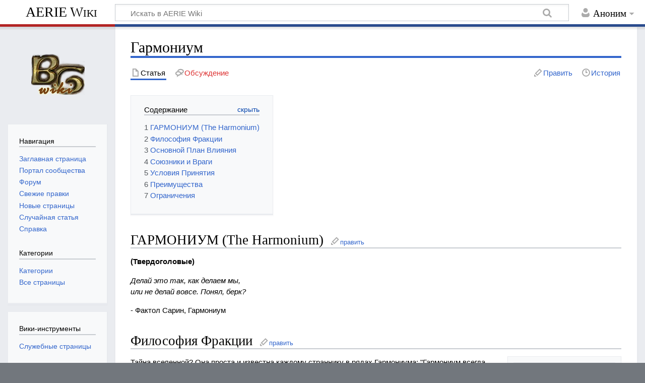

--- FILE ---
content_type: text/html; charset=UTF-8
request_url: https://wiki.aerie.ru/wiki/%D0%93%D0%B0%D1%80%D0%BC%D0%BE%D0%BD%D0%B8%D1%83%D0%BC
body_size: 12107
content:
<!DOCTYPE html>
<html class="client-nojs" lang="ru" dir="ltr">
<head>
<meta charset="UTF-8"/>
<title>Гармониум — AERIE Wiki</title>
<script>document.documentElement.className="client-js";RLCONF={"wgCanonicalNamespace":"","wgCanonicalSpecialPageName":!1,"wgNamespaceNumber":0,"wgPageName":"Гармониум","wgTitle":"Гармониум","wgCurRevisionId":12037,"wgRevisionId":12037,"wgArticleId":2706,"wgIsArticle":!0,"wgIsRedirect":!1,"wgAction":"view","wgUserName":null,"wgUserGroups":["*"],"wgCategories":["Planescape","Фракции","Алфавитный указатель"],"wgBreakFrames":!1,"wgPageContentLanguage":"ru","wgPageContentModel":"wikitext","wgSeparatorTransformTable":[",\t."," \t,"],"wgDigitTransformTable":["",""],"wgDefaultDateFormat":"dmy","wgMonthNames":["","январь","февраль","март","апрель","май","июнь","июль","август","сентябрь","октябрь","ноябрь","декабрь"],"wgMonthNamesShort":["","янв","фев","мар","апр","май","июн","июл","авг","сен","окт","ноя","дек"],"wgRelevantPageName":
"Гармониум","wgRelevantArticleId":2706,"wgRequestId":"e9cebe3ae73ffbb3d0795930","wgCSPNonce":!1,"wgIsProbablyEditable":!0,"wgRelevantPageIsProbablyEditable":!0,"wgRestrictionEdit":[],"wgRestrictionMove":[]};RLSTATE={"site.styles":"ready","noscript":"ready","user.styles":"ready","user":"ready","user.options":"loading","user.tokens":"loading","mediawiki.legacy.shared":"ready","mediawiki.legacy.commonPrint":"ready","mediawiki.toc.styles":"ready","mediawiki.skinning.content.externallinks":"ready","skins.timeless":"ready"};RLPAGEMODULES=["site","mediawiki.page.startup","mediawiki.page.ready","mediawiki.toc","mediawiki.searchSuggest","skins.timeless.js","skins.timeless.mobile"];</script>
<script>(RLQ=window.RLQ||[]).push(function(){mw.loader.implement("user.options@1cm6q",function($,jQuery,require,module){/*@nomin*/mw.user.options.set({"variant":"ru"});
});mw.loader.implement("user.tokens@tffin",function($,jQuery,require,module){/*@nomin*/mw.user.tokens.set({"editToken":"+\\","patrolToken":"+\\","watchToken":"+\\","csrfToken":"+\\"});
});});</script>
<link rel="stylesheet" href="/load.php?lang=ru&amp;modules=mediawiki.legacy.commonPrint%2Cshared%7Cmediawiki.skinning.content.externallinks%7Cmediawiki.toc.styles%7Cskins.timeless&amp;only=styles&amp;skin=timeless"/>
<script async="" src="/load.php?lang=ru&amp;modules=startup&amp;only=scripts&amp;raw=1&amp;skin=timeless"></script>
<!--[if IE]><link rel="stylesheet" href="/skins/Timeless/resources/IE9fixes.css?ffe73" media="screen"/><![endif]-->
<meta name="generator" content="MediaWiki 1.34.4"/>
<meta name="viewport" content="width=device-width, initial-scale=1"/>
<meta name="viewport" content="width=device-width, initial-scale=1.0, user-scalable=yes, minimum-scale=0.25, maximum-scale=5.0"/>
<link rel="alternate" type="application/x-wiki" title="Править" href="/index.php?title=%D0%93%D0%B0%D1%80%D0%BC%D0%BE%D0%BD%D0%B8%D1%83%D0%BC&amp;action=edit"/>
<link rel="edit" title="Править" href="/index.php?title=%D0%93%D0%B0%D1%80%D0%BC%D0%BE%D0%BD%D0%B8%D1%83%D0%BC&amp;action=edit"/>
<link rel="shortcut icon" href="/favicon.ico"/>
<link rel="search" type="application/opensearchdescription+xml" href="/opensearch_desc.php" title="AERIE Wiki (ru)"/>
<link rel="EditURI" type="application/rsd+xml" href="https://wiki.aerie.ru/api.php?action=rsd"/>
<link rel="alternate" type="application/atom+xml" title="AERIE Wiki — Atom-лента" href="/index.php?title=%D0%A1%D0%BB%D1%83%D0%B6%D0%B5%D0%B1%D0%BD%D0%B0%D1%8F:%D0%A1%D0%B2%D0%B5%D0%B6%D0%B8%D0%B5_%D0%BF%D1%80%D0%B0%D0%B2%D0%BA%D0%B8&amp;feed=atom"/>

<!-- Yandex.Metrika counter -->
<script type="text/javascript" >
   (function(m,e,t,r,i,k,a){m[i]=m[i]||function(){(m[i].a=m[i].a||[]).push(arguments)};
   m[i].l=1*new Date();k=e.createElement(t),a=e.getElementsByTagName(t)[0],k.async=1,k.src=r,a.parentNode.insertBefore(k,a)})
   (window, document, "script", "https://mc.yandex.ru/metrika/tag.js", "ym");

   ym(27991560, "init", {
        clickmap:true,
        trackLinks:true,
        accurateTrackBounce:true
   });
</script>
<noscript><div><img src="https://mc.yandex.ru/watch/27991560" style="position:absolute; left:-9999px;" alt="" /></div></noscript>
<!-- /Yandex.Metrika counter -->

<!--[if lt IE 9]><script src="/resources/lib/html5shiv/html5shiv.js"></script><![endif]-->
</head>
<body class="mediawiki ltr sitedir-ltr mw-hide-empty-elt ns-0 ns-subject mw-editable page-Гармониум rootpage-Гармониум skin-timeless action-view"><div id="mw-wrapper"><div id="mw-header-container" class="ts-container"><div id="mw-header" class="ts-inner"><div id="user-tools"><div id="personal"><h2><span>Аноним</span></h2><div id="personal-inner" class="dropdown"><div role="navigation" class="mw-portlet" id="p-personal" aria-labelledby="p-personal-label"><h3 id="p-personal-label" lang="ru" dir="ltr">Вы не представились системе</h3><div class="mw-portlet-body"><ul lang="ru" dir="ltr"><li id="pt-anontalk"><a href="/wiki/%D0%A1%D0%BB%D1%83%D0%B6%D0%B5%D0%B1%D0%BD%D0%B0%D1%8F:%D0%9C%D0%BE%D1%91_%D0%BE%D0%B1%D1%81%D1%83%D0%B6%D0%B4%D0%B5%D0%BD%D0%B8%D0%B5" title="Страница обсуждений для моего IP [n]" accesskey="n"><span>Обсуждение</span></a></li><li id="pt-anoncontribs"><a href="/wiki/%D0%A1%D0%BB%D1%83%D0%B6%D0%B5%D0%B1%D0%BD%D0%B0%D1%8F:%D0%9C%D0%BE%D0%B9_%D0%B2%D0%BA%D0%BB%D0%B0%D0%B4" title="Список правок, сделанных с этого IP-адреса [y]" accesskey="y"><span>Вклад</span></a></li><li id="pt-createaccount"><a href="/index.php?title=%D0%A1%D0%BB%D1%83%D0%B6%D0%B5%D0%B1%D0%BD%D0%B0%D1%8F:%D0%A1%D0%BE%D0%B7%D0%B4%D0%B0%D1%82%D1%8C_%D1%83%D1%87%D1%91%D1%82%D0%BD%D1%83%D1%8E_%D0%B7%D0%B0%D0%BF%D0%B8%D1%81%D1%8C&amp;returnto=%D0%93%D0%B0%D1%80%D0%BC%D0%BE%D0%BD%D0%B8%D1%83%D0%BC" title="Мы предлагаем вам создать учётную запись и войти в систему, хотя это и не обязательно."><span>Создать учётную запись</span></a></li><li id="pt-login"><a href="/index.php?title=%D0%A1%D0%BB%D1%83%D0%B6%D0%B5%D0%B1%D0%BD%D0%B0%D1%8F:%D0%92%D1%85%D0%BE%D0%B4&amp;returnto=%D0%93%D0%B0%D1%80%D0%BC%D0%BE%D0%BD%D0%B8%D1%83%D0%BC" title="Здесь можно зарегистрироваться в системе, но это необязательно. [o]" accesskey="o"><span>Войти</span></a></li></ul></div></div></div></div></div><div id="p-logo-text" class="mw-portlet" role="banner"><a id="p-banner" class="mw-wiki-title" href="/wiki/%D0%97%D0%B0%D0%B3%D0%BB%D0%B0%D0%B2%D0%BD%D0%B0%D1%8F_%D1%81%D1%82%D1%80%D0%B0%D0%BD%D0%B8%D1%86%D0%B0">AERIE Wiki</a></div><div class="mw-portlet" id="p-search"><h3 lang="ru" dir="ltr"><label for="searchInput">Поиск</label></h3><form action="/index.php" id="searchform"><div id="simpleSearch"><div id="searchInput-container"><input type="search" name="search" placeholder="Искать в AERIE Wiki" title="Искать в AERIE Wiki [f]" accesskey="f" id="searchInput"/></div><input type="hidden" value="Служебная:Поиск" name="title"/><input type="submit" name="fulltext" value="Найти" title="Найти страницы, содержащие указанный текст" id="mw-searchButton" class="searchButton mw-fallbackSearchButton"/><input type="submit" name="go" value="Перейти" title="Перейти к странице, имеющей в точности такое название" id="searchButton" class="searchButton"/></div></form></div></div><div class="visualClear"></div></div><div id="mw-header-hack" class="color-bar"><div class="color-middle-container"><div class="color-middle"></div></div><div class="color-left"></div><div class="color-right"></div></div><div id="mw-header-nav-hack"><div class="color-bar"><div class="color-middle-container"><div class="color-middle"></div></div><div class="color-left"></div><div class="color-right"></div></div></div><div id="menus-cover"></div><div id="mw-content-container" class="ts-container"><div id="mw-content-block" class="ts-inner"><div id="mw-content-wrapper"><div id="mw-content"><div id="content" class="mw-body" role="main"><div class="mw-indicators mw-body-content">
</div>
<h1 id="firstHeading" class="firstHeading">Гармониум</h1><div id="bodyContentOuter"><div id="siteSub">Материал из AERIE Wiki</div><div id="mw-page-header-links"><div role="navigation" class="mw-portlet tools-inline" id="p-namespaces" aria-labelledby="p-namespaces-label"><h3 id="p-namespaces-label" lang="ru" dir="ltr">Пространства имён</h3><div class="mw-portlet-body"><ul lang="ru" dir="ltr"><li id="ca-nstab-main" class="selected"><a href="/wiki/%D0%93%D0%B0%D1%80%D0%BC%D0%BE%D0%BD%D0%B8%D1%83%D0%BC" title="Просмотр основной страницы [c]" accesskey="c"><span>Статья</span></a></li><li id="ca-talk" class="new"><a href="/index.php?title=%D0%9E%D0%B1%D1%81%D1%83%D0%B6%D0%B4%D0%B5%D0%BD%D0%B8%D0%B5:%D0%93%D0%B0%D1%80%D0%BC%D0%BE%D0%BD%D0%B8%D1%83%D0%BC&amp;action=edit&amp;redlink=1" rel="discussion" title="Обсуждение основной страницы (страница не существует) [t]" accesskey="t"><span>Обсуждение</span></a></li></ul></div></div><div role="navigation" class="mw-portlet tools-inline" id="p-more" aria-labelledby="p-more-label"><h3 id="p-more-label" lang="ru" dir="ltr">Ещё</h3><div class="mw-portlet-body"><ul lang="ru" dir="ltr"><li id="ca-more" class="dropdown-toggle"><span>Ещё</span></li></ul></div></div><div role="navigation" class="mw-portlet tools-inline" id="p-views" aria-labelledby="p-views-label"><h3 id="p-views-label" lang="ru" dir="ltr">Действия на странице</h3><div class="mw-portlet-body"><ul lang="ru" dir="ltr"><li id="ca-view" class="selected"><a href="/wiki/%D0%93%D0%B0%D1%80%D0%BC%D0%BE%D0%BD%D0%B8%D1%83%D0%BC"><span>Читать</span></a></li><li id="ca-edit"><a href="/index.php?title=%D0%93%D0%B0%D1%80%D0%BC%D0%BE%D0%BD%D0%B8%D1%83%D0%BC&amp;action=edit" title="Редактировать данную страницу [e]" accesskey="e"><span>Править</span></a></li><li id="ca-history"><a href="/index.php?title=%D0%93%D0%B0%D1%80%D0%BC%D0%BE%D0%BD%D0%B8%D1%83%D0%BC&amp;action=history" title="Журнал изменений страницы [h]" accesskey="h"><span>История</span></a></li></ul></div></div></div><div class="visualClear"></div><div class="mw-body-content" id="bodyContent"><div id="contentSub"></div><div id="mw-content-text" lang="ru" dir="ltr" class="mw-content-ltr"><div class="mw-parser-output"><div id="toc" class="toc"><input type="checkbox" role="button" id="toctogglecheckbox" class="toctogglecheckbox" style="display:none" /><div class="toctitle" lang="ru" dir="ltr"><h2>Содержание</h2><span class="toctogglespan"><label class="toctogglelabel" for="toctogglecheckbox"></label></span></div>
<ul>
<li class="toclevel-1 tocsection-1"><a href="#.D0.93.D0.90.D0.A0.D0.9C.D0.9E.D0.9D.D0.98.D0.A3.D0.9C_.28The_Harmonium.29"><span class="tocnumber">1</span> <span class="toctext">ГАРМОНИУМ (The Harmonium)</span></a></li>
<li class="toclevel-1 tocsection-2"><a href="#.D0.A4.D0.B8.D0.BB.D0.BE.D1.81.D0.BE.D1.84.D0.B8.D1.8F_.D0.A4.D1.80.D0.B0.D0.BA.D1.86.D0.B8.D0.B8"><span class="tocnumber">2</span> <span class="toctext">Философия Фракции</span></a></li>
<li class="toclevel-1 tocsection-3"><a href="#.D0.9E.D1.81.D0.BD.D0.BE.D0.B2.D0.BD.D0.BE.D0.B9_.D0.9F.D0.BB.D0.B0.D0.BD_.D0.92.D0.BB.D0.B8.D1.8F.D0.BD.D0.B8.D1.8F"><span class="tocnumber">3</span> <span class="toctext">Основной План Влияния</span></a></li>
<li class="toclevel-1 tocsection-4"><a href="#.D0.A1.D0.BE.D1.8E.D0.B7.D0.BD.D0.B8.D0.BA.D0.B8_.D0.B8_.D0.92.D1.80.D0.B0.D0.B3.D0.B8"><span class="tocnumber">4</span> <span class="toctext">Союзники и Враги</span></a></li>
<li class="toclevel-1 tocsection-5"><a href="#.D0.A3.D1.81.D0.BB.D0.BE.D0.B2.D0.B8.D1.8F_.D0.9F.D1.80.D0.B8.D0.BD.D1.8F.D1.82.D0.B8.D1.8F"><span class="tocnumber">5</span> <span class="toctext">Условия Принятия</span></a></li>
<li class="toclevel-1 tocsection-6"><a href="#.D0.9F.D1.80.D0.B5.D0.B8.D0.BC.D1.83.D1.89.D0.B5.D1.81.D1.82.D0.B2.D0.B0"><span class="tocnumber">6</span> <span class="toctext">Преимущества</span></a></li>
<li class="toclevel-1 tocsection-7"><a href="#.D0.9E.D0.B3.D1.80.D0.B0.D0.BD.D0.B8.D1.87.D0.B5.D0.BD.D0.B8.D1.8F"><span class="tocnumber">7</span> <span class="toctext">Ограничения</span></a></li>
</ul>
</div>

<h2><span id="ГАРМОНИУМ_(The_Harmonium)"></span><span class="mw-headline" id=".D0.93.D0.90.D0.A0.D0.9C.D0.9E.D0.9D.D0.98.D0.A3.D0.9C_.28The_Harmonium.29">ГАРМОНИУМ (The Harmonium)</span><span class="mw-editsection"><span class="mw-editsection-bracket">[</span><a href="/index.php?title=%D0%93%D0%B0%D1%80%D0%BC%D0%BE%D0%BD%D0%B8%D1%83%D0%BC&amp;action=edit&amp;section=1" title="Редактировать раздел «ГАРМОНИУМ (The Harmonium)»">править</a><span class="mw-editsection-bracket">]</span></span></h2>
<p><b>(Твердоголовые)</b>
</p><p><i>Делай это так, как делаем мы,</i> <br />
<i>или не делай вовсе. Понял, берк?</i> <br />
</p><p>- Фактол Сарин, Гармониум
</p>
<h2><span id="Философия_Фракции"></span><span class="mw-headline" id=".D0.A4.D0.B8.D0.BB.D0.BE.D1.81.D0.BE.D1.84.D0.B8.D1.8F_.D0.A4.D1.80.D0.B0.D0.BA.D1.86.D0.B8.D0.B8">Философия Фракции</span><span class="mw-editsection"><span class="mw-editsection-bracket">[</span><a href="/index.php?title=%D0%93%D0%B0%D1%80%D0%BC%D0%BE%D0%BD%D0%B8%D1%83%D0%BC&amp;action=edit&amp;section=2" title="Редактировать раздел «Философия Фракции»">править</a><span class="mw-editsection-bracket">]</span></span></h2>
<div class="thumb tright"><div class="thumbinner" style="width:202px;"><a href="/wiki/%D0%A4%D0%B0%D0%B9%D0%BB:Harmonium.jpg" class="image"><img alt="" src="/images/thumb/c/c9/Harmonium.jpg/200px-Harmonium.jpg" decoding="async" width="200" height="190" class="thumbimage" srcset="/images/thumb/c/c9/Harmonium.jpg/300px-Harmonium.jpg 1.5x, /images/c/c9/Harmonium.jpg 2x" /></a>  <div class="thumbcaption"><div class="magnify"><a href="/wiki/%D0%A4%D0%B0%D0%B9%D0%BB:Harmonium.jpg" class="internal" title="Увеличить"></a></div>Символ Гармониума</div></div></div>
<p>Тайна вселенной? Она проста и известна каждому страннику в рядах Гармониума: "Гармониум всегда прав". Смотрите, цель каждого разумного обитателя вселенной – жить в совершенной гармонии со всеми остальными существами. Посмотри вокруг: Война или мир – вот единственные состояния вселенной. Если существо и те, кто находятся рядом с ним, придерживаются одних и тех же взглядов, то между ними будет мир. Если они не согласны друг с другом, то разгорается война; один из противников решает использовать кулаки, чтобы убедить в своей правоте других. Конечно же, некоторые могут поспорить с этим, но Гармониум считает, что мир лучше войны. В конце концов, в мирные времена то, что создается руками человека, не может погибнуть от рук других существ. Семьи не разрушаются, короли проводят свое время в управлении подданными, ученые проводят исследования, а просители пожинают плоды своего труда. Каждый, включая и демонов Нижних Планов, может возвыситься. С другой стороны, Гармониум считает, что мира можно достичь, только если идти по одному пути: их пути. Война или мир –  пререкайся вместе со всеми остальными или присоединись к Гармониуму – вот единственно возможные выборы. Гармониум верит, что окончательной целью вселенной является всеобщая гармония, и готов распространить это убеждение среди всех остальных обитателей планов. Если для распространения истины необходимо разбивать головы, то Гармониум с готовностью этим займется. Конечно же, мгновенный мир невозможен, но каждый раз, когда Гармониум уничтожает врага, вселенная приближается к всеобщей гармонии. Но что же произойдет, когда Гармониум добьется успеха? (А они его добьются, это точно – просто задайте им этот вопрос). Ответ прост. Когда все будет находиться в соответствии с идеалами Гармониума, то наступит новый золотой век. Вот почему Гармониум тратит столько сил на убеждение людей в своей правоте – все это ради их же блага. 
</p><p><br />
</p>
<h2><span id="Основной_План_Влияния"></span><span class="mw-headline" id=".D0.9E.D1.81.D0.BD.D0.BE.D0.B2.D0.BD.D0.BE.D0.B9_.D0.9F.D0.BB.D0.B0.D0.BD_.D0.92.D0.BB.D0.B8.D1.8F.D0.BD.D0.B8.D1.8F">Основной План Влияния</span><span class="mw-editsection"><span class="mw-editsection-bracket">[</span><a href="/index.php?title=%D0%93%D0%B0%D1%80%D0%BC%D0%BE%D0%BD%D0%B8%D1%83%D0%BC&amp;action=edit&amp;section=3" title="Редактировать раздел «Основной План Влияния»">править</a><span class="mw-editsection-bracket">]</span></span></h2>
<p>Гармониум сильнее всего на плане <a href="/wiki/%D0%90%D1%80%D0%BA%D0%B0%D0%B4%D0%B8%D1%8F" class="mw-redirect" title="Аркадия">Аркадия</a>, где во всем просматривается идея гармоничного добра. Внутри <a href="/wiki/%D0%A1%D0%B8%D0%B3%D0%B8%D0%BB" title="Сигил">Сигила</a>, штаб-квартирой Гармониума являются Городские Бараки. 
</p><p><br />
</p>
<h2><span id="Союзники_и_Враги"></span><span class="mw-headline" id=".D0.A1.D0.BE.D1.8E.D0.B7.D0.BD.D0.B8.D0.BA.D0.B8_.D0.B8_.D0.92.D1.80.D0.B0.D0.B3.D0.B8">Союзники и Враги</span><span class="mw-editsection"><span class="mw-editsection-bracket">[</span><a href="/index.php?title=%D0%93%D0%B0%D1%80%D0%BC%D0%BE%D0%BD%D0%B8%D1%83%D0%BC&amp;action=edit&amp;section=4" title="Редактировать раздел «Союзники и Враги»">править</a><span class="mw-editsection-bracket">]</span></span></h2>
<p>Из-за яростной веры в порядок (пусть и свой порядок), Гармониум очень близко сотрудничает с <a href="/wiki/%D0%93%D0%B0%D0%B2%D0%BD%D0%B5%D1%80%D1%8B" class="mw-redirect" title="Гавнеры">Гавнерами</a> и <a href="/wiki/%D0%A3%D0%B1%D0%B8%D0%B9%D1%86%D1%8B_%D0%9C%D0%B8%D0%BB%D0%BE%D1%81%D0%B5%D1%80%D0%B4%D0%B8%D1%8F" title="Убийцы Милосердия">Убийцами Милосердия</a>. Таким образом, это трио формирует в <a href="/wiki/%D0%A1%D0%B8%D0%B3%D0%B8%D0%BB" title="Сигил">Сигиле</a> механизм правосудия: Гармониум производит задержание, <a href="/wiki/%D0%93%D0%B0%D0%B2%D0%BD%D0%B5%D1%80%D1%8B" class="mw-redirect" title="Гавнеры">Гавнеры</a> выносят приговор, а <a href="/wiki/%D0%A3%D0%B1%D0%B8%D0%B9%D1%86%D1%8B_%D0%9C%D0%B8%D0%BB%D0%BE%D1%81%D0%B5%D1%80%D0%B4%D0%B8%D1%8F" title="Убийцы Милосердия">Убийцы Милосердия</a> приводят его в действие. Из-за своих несгибаемых позиций, Гармониум обзавелся и большим количеством врагов. <a href="/wiki/%D0%9D%D0%B5%D0%B7%D0%B0%D0%B2%D0%B8%D1%81%D0%B8%D0%BC%D1%8B%D0%B5" class="mw-redirect" title="Независимые">Независимые</a>, <a href="/wiki/%D0%A0%D0%B5%D0%B2%D0%BE%D0%BB%D1%8E%D1%86%D0%B8%D0%BE%D0%BD%D0%BD%D0%B0%D1%8F_%D0%9B%D0%B8%D0%B3%D0%B0" title="Революционная Лига">Революционная Лига</a> и <a href="/wiki/%D0%A5%D0%B0%D0%BE%D1%81%D0%B8%D1%82%D0%B5%D0%BA%D1%82%D1%8B" class="mw-redirect" title="Хаоситекты">Хаоситекты</a> не принимают строгие взгляды Гармониума. 
</p><p><br />
</p>
<h2><span id="Условия_Принятия"></span><span class="mw-headline" id=".D0.A3.D1.81.D0.BB.D0.BE.D0.B2.D0.B8.D1.8F_.D0.9F.D1.80.D0.B8.D0.BD.D1.8F.D1.82.D0.B8.D1.8F">Условия Принятия</span><span class="mw-editsection"><span class="mw-editsection-bracket">[</span><a href="/index.php?title=%D0%93%D0%B0%D1%80%D0%BC%D0%BE%D0%BD%D0%B8%D1%83%D0%BC&amp;action=edit&amp;section=5" title="Редактировать раздел «Условия Принятия»">править</a><span class="mw-editsection-bracket">]</span></span></h2>
<p>Представители всех рас и классов могут присоединиться к Гармониуму, но у будущего члена фракции должно быть законное <a href="/wiki/%D0%9C%D0%B8%D1%80%D0%BE%D0%B2%D0%BE%D0%B7%D0%B7%D1%80%D0%B5%D0%BD%D0%B8%D0%B5" class="mw-redirect" title="Мировоззрение">мировоззрение</a>.
</p>
<h2><span id="Преимущества"></span><span class="mw-headline" id=".D0.9F.D1.80.D0.B5.D0.B8.D0.BC.D1.83.D1.89.D0.B5.D1.81.D1.82.D0.B2.D0.B0">Преимущества</span><span class="mw-editsection"><span class="mw-editsection-bracket">[</span><a href="/index.php?title=%D0%93%D0%B0%D1%80%D0%BC%D0%BE%D0%BD%D0%B8%D1%83%D0%BC&amp;action=edit&amp;section=6" title="Редактировать раздел «Преимущества»">править</a><span class="mw-editsection-bracket">]</span></span></h2>
<p>Члены Гармониума получают преимущества благодаря своим непоколебимым убеждениям и яростной верности им.  Все члены Гармониума могут очаровывать человека один раз в день, независимо от класса или уровня. 
</p><p><br />
</p>
<h2><span id="Ограничения"></span><span class="mw-headline" id=".D0.9E.D0.B3.D1.80.D0.B0.D0.BD.D0.B8.D1.87.D0.B5.D0.BD.D0.B8.D1.8F">Ограничения</span><span class="mw-editsection"><span class="mw-editsection-bracket">[</span><a href="/index.php?title=%D0%93%D0%B0%D1%80%D0%BC%D0%BE%D0%BD%D0%B8%D1%83%D0%BC&amp;action=edit&amp;section=7" title="Редактировать раздел «Ограничения»">править</a><span class="mw-editsection-bracket">]</span></span></h2>
<p>Их строгие убеждения также раскрывают некоторые слабости в философии Гармониума. Любое неподчинение приказам вышестоящего представителя Гармониума требует наказания для героя, прежде чем он или она смогут покинуть ряды фракции. Члены, которые "изменили сторону" – предали фракцию – автоматически обрекаются фактолом на смерть. Даже сопротивление возвращению в ряды фракции считается предательством. 
</p><p><br />
</p>
<table style="margin:0 auto" align="center" class="toccolours">
<tbody><tr>
<th colspan="2" style="background:#B2B299;"><a href="/wiki/Planescape" class="mw-redirect" title="Planescape">Planescape</a>
</th></tr>
<tr>
<th style="background-color: #B2B299;">&#160;<b><a href="/wiki/%D0%92%D0%BD%D0%B5%D1%88%D0%BD%D0%B8%D0%B5_%D0%9F%D0%BB%D0%B0%D0%BD%D1%8B" class="mw-redirect" title="Внешние Планы">Внешние Планы</a></b>&#160;
</th>
<td class="medium"><a href="/wiki/%D0%9A%D0%B0%D1%82%D0%B5%D0%B3%D0%BE%D1%80%D0%B8%D1%8F:%D0%90%D1%85%D0%B5%D1%80%D0%BE%D0%BD" title="Категория:Ахерон">Ахерон</a> | <a href="/wiki/%D0%9A%D0%B0%D1%82%D0%B5%D0%B3%D0%BE%D1%80%D0%B8%D1%8F:%D0%90%D1%80%D0%B1%D0%BE%D1%80%D0%B5%D1%8F" title="Категория:Арборея">Арборея</a> | <a href="/wiki/%D0%9A%D0%B0%D1%82%D0%B5%D0%B3%D0%BE%D1%80%D0%B8%D1%8F:%D0%90%D1%80%D0%BA%D0%B0%D0%B4%D0%B8%D1%8F" title="Категория:Аркадия">Аркадия</a> | <a href="/wiki/%D0%9A%D0%B0%D1%82%D0%B5%D0%B3%D0%BE%D1%80%D0%B8%D1%8F:%D0%91%D0%B0%D0%B9%D1%82%D0%BE%D0%BF%D0%B8%D1%8F" title="Категория:Байтопия">Байтопия</a> | <a href="/wiki/%D0%9A%D0%B0%D1%82%D0%B5%D0%B3%D0%BE%D1%80%D0%B8%D1%8F:%D0%9A%D0%B0%D1%80%D1%86%D0%B5%D1%80%D0%B8" title="Категория:Карцери">Карцери</a> | <a href="/wiki/%D0%9A%D0%B0%D1%82%D0%B5%D0%B3%D0%BE%D1%80%D0%B8%D1%8F:%D0%AD%D0%BB%D0%B8%D0%B7%D0%B8%D1%83%D0%BC" title="Категория:Элизиум">Элизиум</a> | <a href="/wiki/%D0%9A%D0%B0%D1%82%D0%B5%D0%B3%D0%BE%D1%80%D0%B8%D1%8F:%D0%93%D0%B5%D0%B5%D0%BD%D0%BD%D0%B0" title="Категория:Геенна">Геенна</a> | <a href="/wiki/%D0%9B%D0%B8%D0%BC%D0%B1%D0%BE" title="Лимбо">Лимбо</a> | <a href="/wiki/%D0%9A%D0%B0%D1%82%D0%B5%D0%B3%D0%BE%D1%80%D0%B8%D1%8F:%D0%9C%D0%B5%D1%85%D0%B0%D0%BD%D1%83%D1%81" title="Категория:Механус">Механус</a> | <a href="/wiki/%D0%9A%D0%B0%D1%82%D0%B5%D0%B3%D0%BE%D1%80%D0%B8%D1%8F:%D0%93%D0%BE%D1%80%D0%B0_%D0%A6%D0%B5%D0%BB%D0%B5%D1%81%D1%82%D0%B8%D1%8F" title="Категория:Гора Целестия">Гора Целестия</a> | <a href="/wiki/%D0%9A%D0%B0%D1%82%D0%B5%D0%B3%D0%BE%D1%80%D0%B8%D1%8F:%D0%9F%D0%B0%D0%BD%D0%B4%D0%B5%D0%BC%D0%BE%D0%BD%D0%B8%D1%83%D0%BC" title="Категория:Пандемониум">Пандемониум</a> | <a href="/wiki/%D0%91%D0%B5%D0%B7%D0%B4%D0%BD%D0%B0" title="Бездна">Бездна</a> | <a href="/wiki/%D0%9A%D0%B0%D1%82%D0%B5%D0%B3%D0%BE%D1%80%D0%B8%D1%8F:%D0%97%D0%B5%D0%BC%D0%BB%D0%B8_%D0%97%D0%B2%D0%B5%D1%80%D0%B5%D0%B9" title="Категория:Земли Зверей">Земли Зверей</a> | <a href="/wiki/%D0%9A%D0%B0%D1%82%D0%B5%D0%B3%D0%BE%D1%80%D0%B8%D1%8F:%D0%A1%D0%B5%D1%80%D0%B0%D1%8F_%D0%9F%D1%83%D1%81%D1%82%D0%BE%D1%88%D1%8C" title="Категория:Серая Пустошь">Серая Пустошь</a> | <a href="/wiki/%D0%9A%D0%B0%D1%82%D0%B5%D0%B3%D0%BE%D1%80%D0%B8%D1%8F:%D0%98%D1%81%D0%B3%D0%B0%D1%80%D0%B4" title="Категория:Исгард">Исгард</a> | <a href="/wiki/%D0%9A%D0%B0%D1%82%D0%B5%D0%B3%D0%BE%D1%80%D0%B8%D1%8F:%D0%94%D0%B5%D0%B2%D1%8F%D1%82%D1%8C_%D0%9A%D1%80%D1%83%D0%B3%D0%BE%D0%B2_%D0%90%D0%B4%D0%B0" title="Категория:Девять Кругов Ада">Баатор</a>
</td></tr>
<tr>
<th style="background-color: #B2B299;">&#160;<a href="/wiki/%D0%92%D0%BD%D1%83%D1%82%D1%80%D0%B5%D0%BD%D0%BD%D0%B8%D0%B5_%D0%9F%D0%BB%D0%B0%D0%BD%D1%8B" class="mw-redirect" title="Внутренние Планы">Внутренние Планы</a>
</th>
<td class="medium"><a href="/wiki/%D0%9F%D0%BB%D0%B0%D0%BD_%D0%92%D0%BE%D0%B7%D0%B4%D1%83%D1%85%D0%B0" title="План Воздуха">План Воздуха</a> | <a href="/wiki/%D0%9F%D0%BB%D0%B0%D0%BD_%D0%97%D0%B5%D0%BC%D0%BB%D0%B8" title="План Земли">План Земли</a> | <a href="/wiki/%D0%9F%D0%BB%D0%B0%D0%BD_%D0%9E%D0%B3%D0%BD%D1%8F" title="План Огня">План Огня</a> | <a href="/wiki/%D0%9F%D0%BB%D0%B0%D0%BD_%D0%92%D0%BE%D0%B4%D1%8B" title="План Воды">План Воды</a> | <a href="/wiki/%D0%9F%D0%BB%D0%B0%D0%BD_%D0%9F%D0%BE%D0%B7%D0%B8%D1%82%D0%B8%D0%B2%D0%BD%D0%BE%D0%B9_%D0%AD%D0%BD%D0%B5%D1%80%D0%B3%D0%B8%D0%B8" title="План Позитивной Энергии">План Позитивной Энергии</a> | <a href="/wiki/%D0%9F%D0%BB%D0%B0%D0%BD_%D0%9D%D0%B5%D0%B3%D0%B0%D1%82%D0%B8%D0%B2%D0%BD%D0%BE%D0%B9_%D0%AD%D0%BD%D0%B5%D1%80%D0%B3%D0%B8%D0%B8" title="План Негативной Энергии">План Негативной Энергии</a> | <a href="/wiki/%D0%9F%D0%B0%D1%80%D0%B0%D0%BF%D0%BB%D0%B0%D0%BD_%D0%94%D1%8B%D0%BC%D0%B0" title="Параплан Дыма">Параплан Дыма</a> | <a href="/wiki/%D0%9F%D0%B0%D1%80%D0%B0%D0%BF%D0%BB%D0%B0%D0%BD_%D0%9C%D0%B0%D0%B3%D0%BC%D1%8B" title="Параплан Магмы">Параплан Магмы</a> | <a href="/wiki/%D0%9F%D0%B0%D1%80%D0%B0%D0%BF%D0%BB%D0%B0%D0%BD_%D0%93%D1%80%D1%8F%D0%B7%D0%B8" title="Параплан Грязи">Параплан Грязи</a> | <a href="/wiki/%D0%9F%D0%B0%D1%80%D0%B0%D0%BF%D0%BB%D0%B0%D0%BD_%D0%9B%D1%8C%D0%B4%D0%B0" title="Параплан Льда">Параплан Льда</a> | <a href="/wiki/%D0%9A%D0%B2%D0%B0%D0%B7%D0%B8%D0%BF%D0%BB%D0%B0%D0%BD_%D0%9C%D0%BE%D0%BB%D0%BD%D0%B8%D0%B8" title="Квазиплан Молнии">Квазиплан Молнии</a> | <a href="/wiki/%D0%9A%D0%B2%D0%B0%D0%B7%D0%B8%D0%BF%D0%BB%D0%B0%D0%BD_%D0%A1%D0%B8%D1%8F%D0%BD%D0%B8%D1%8F" title="Квазиплан Сияния">Квазиплан Сияния</a> | <a href="/wiki/%D0%9A%D0%B2%D0%B0%D0%B7%D0%B8%D0%BF%D0%BB%D0%B0%D0%BD_%D0%9C%D0%B8%D0%BD%D0%B5%D1%80%D0%B0%D0%BB%D0%BE%D0%B2" title="Квазиплан Минералов">Квазиплан Минералов</a> | <a href="/wiki/%D0%9A%D0%B2%D0%B0%D0%B7%D0%B8%D0%BF%D0%BB%D0%B0%D0%BD_%D0%9F%D0%B0%D1%80%D0%B0" title="Квазиплан Пара">Квазиплан Пара</a> | <a href="/wiki/%D0%9A%D0%B2%D0%B0%D0%B7%D0%B8%D0%BF%D0%BB%D0%B0%D0%BD_%D0%92%D0%B0%D0%BA%D1%83%D1%83%D0%BC%D0%B0" title="Квазиплан Вакуума">Квазиплан Вакуума</a> | <a href="/wiki/%D0%9A%D0%B2%D0%B0%D0%B7%D0%B8%D0%BF%D0%BB%D0%B0%D0%BD_%D0%9F%D0%B5%D0%BF%D0%BB%D0%B0" title="Квазиплан Пепла">Квазиплан Пепла</a> | <a href="/wiki/%D0%9A%D0%B2%D0%B0%D0%B7%D0%B8%D0%BF%D0%BB%D0%B0%D0%BD_%D0%9F%D1%8B%D0%BB%D0%B8" title="Квазиплан Пыли">Квазиплан Пыли</a> | <a href="/wiki/%D0%9A%D0%B2%D0%B0%D0%B7%D0%B8%D0%BF%D0%BB%D0%B0%D0%BD_%D0%A1%D0%BE%D0%BB%D0%B8" title="Квазиплан Соли">Квазиплан Соли</a>
</td></tr>
<tr>
<th style="background-color: #B2B299;">&#160;Остальные планы
</th>
<td class="medium"><a href="/wiki/%D0%AD%D1%84%D0%B8p%D0%BD%D1%8B%D0%B9_%D0%9F%D0%BB%D0%B0%D0%BD" title="Эфиpный План">Эфиpный План</a> | <a href="/wiki/%D0%9F%D1%80%D0%B0%D0%B9%D0%BC" title="Прайм">Первичный Материальный План</a> | <a href="/wiki/%D0%90%D1%81%D1%82%D1%80%D0%B0%D0%BB%D1%8C%D0%BD%D1%8B%D0%B9_%D0%9F%D0%BB%D0%B0%D0%BD" title="Астральный План">Астральный План</a> | <a href="/wiki/%D0%9F%D0%BB%D0%B0%D0%BD_%D0%A2%D0%B5%D0%BD%D0%B8" title="План Тени">План Тени</a> | <a href="/wiki/%D0%9A%D0%B0%D1%82%D0%B5%D0%B3%D0%BE%D1%80%D0%B8%D1%8F:%D0%92%D0%BD%D0%B5%D1%88%D0%BD%D0%B8%D0%B5_%D0%97%D0%B5%D0%BC%D0%BB%D0%B8" title="Категория:Внешние Земли">Внешние Земли</a>
</td></tr>
<tr>
<th style="background-color: #B2B299;">&#160;<a href="/wiki/%D0%A4%D1%80%D0%B0%D0%BA%D1%86%D0%B8%D1%8F" class="mw-redirect" title="Фракция">Фракции</a>
</th>
<td class="medium" align="left"><a href="/wiki/%D0%90%D1%82%D0%B0%D1%80" title="Атар">Атар</a> | <a href="/wiki/%D0%92%D0%B5%D1%80%D1%8F%D1%89%D0%B8%D0%B5_%D0%B2_%D0%9F%D0%B5%D1%80%D0%B2%D0%BE%D0%B8%D1%81%D1%82%D0%BE%D1%87%D0%BD%D0%B8%D0%BA" title="Верящие в Первоисточник">Верящие в Первоисточник</a> | <a href="/wiki/%D0%9C%D1%80%D0%B0%D1%87%D0%BD%D0%B0%D1%8F_%D0%9A%D0%B0%D0%B1%D0%B1%D0%B0%D0%BB%D0%B0" title="Мрачная Каббала">Мрачная Каббала</a> | <a href="/wiki/%D0%A1%D1%82%D1%80%D0%B0%D0%B6%D0%B8_%D0%A1%D1%83%D0%B4%D1%8C%D0%B1%D1%8B" title="Стражи Судьбы">Стражи Судьбы</a> | <a href="/wiki/%D0%A5%D1%80%D0%B0%D0%BD%D0%B8%D1%82%D0%B5%D0%BB%D0%B8_%D0%9F%D1%80%D0%B0%D1%85%D0%B0" title="Хранители Праха">Хранители Праха</a> | <a href="/wiki/%D0%9E%D0%B1%D1%80%D0%B5%D1%87%D0%B5%D0%BD%D0%BD%D1%8B%D0%B5" title="Обреченные">Обреченные</a> | <a href="/wiki/%D0%91%D1%80%D0%B0%D1%82%D1%81%D1%82%D0%B2%D0%BE_%D0%9F%D0%BE%D1%80%D1%8F%D0%B4%D0%BA%D0%B0" title="Братство Порядка">Братство Порядка</a> | <a href="/wiki/%D0%A1%D0%B2%D0%BE%D0%B1%D0%BE%D0%B4%D0%BD%D0%B0%D1%8F_%D0%9B%D0%B8%D0%B3%D0%B0" title="Свободная Лига">Свободная Лига</a> | <a class="mw-selflink selflink">Гармониум</a> | <a href="/wiki/%D0%A3%D0%B1%D0%B8%D0%B9%D1%86%D1%8B_%D0%9C%D0%B8%D0%BB%D0%BE%D1%81%D0%B5%D1%80%D0%B4%D0%B8%D1%8F" title="Убийцы Милосердия">Убийцы Милосердия</a> | <a href="/wiki/%D0%A0%D0%B5%D0%B2%D0%BE%D0%BB%D1%8E%D1%86%D0%B8%D0%BE%D0%BD%D0%BD%D0%B0%D1%8F_%D0%9B%D0%B8%D0%B3%D0%B0" title="Революционная Лига">Революционная Лига</a> | <a href="/wiki/%D0%97%D0%BD%D0%B0%D0%BA_%D0%95%D0%B4%D0%B8%D0%BD%D0%BE%D0%B3%D0%BE" title="Знак Единого">Знак Единого</a> | <a href="/wiki/%D0%9E%D0%B1%D1%89%D0%B5%D1%81%D1%82%D0%B2%D0%BE_%D0%92%D0%BE%D1%81%D0%BF%D1%80%D0%B8%D1%8F%D1%82%D0%B8%D1%8F" title="Общество Восприятия">Общество Восприятия</a> | <a href="/wiki/%D0%A1%D0%BE%D0%B2%D0%B5%D1%80%D1%88%D0%B5%D0%BD%D0%BD%D1%8B%D0%B9_%D0%9E%D1%80%D0%B4%D0%B5%D0%BD" title="Совершенный Орден">Совершенный Орден</a> | <a href="/wiki/%D0%A5%D0%B0%D0%BE%D1%81%D0%B8%D1%82%D0%B5%D0%BA%D0%B8" title="Хаоситеки">Хаоситеки</a> | <a href="/wiki/%D0%90%D1%83%D1%82%D1%81%D0%B0%D0%B9%D0%B4%D0%B5%D1%80%D1%8B" title="Аутсайдеры">Аутсайдеры</a>
</td></tr>
<tr>
<th style="background-color: #B2B299;">&#160;Расы
</th>
<td class="medium" align="left"><a href="/wiki/%D0%9D%D0%B5%D0%B1%D0%BE%D0%B6%D0%B8%D1%82%D0%B5%D0%BB%D0%B8" title="Небожители">Небожители</a> | <a href="/wiki/%D0%91%D0%B0%D0%B0%D1%82%D0%B5%D0%B7%D1%83" title="Баатезу">Баатезу</a> | <a href="/wiki/%D0%A2%D0%B0%D0%BD%D0%B0%D1%80%27%D1%80%D0%B8" title="Танар&#39;ри">Танар'ри</a> | <a href="/wiki/%D0%AE%D0%B3%D0%BE%D0%BB%D0%BE%D1%82" title="Юголот">Юголоты</a> | <a href="/wiki/%D0%A2%D0%B8%D1%84%D0%BB%D0%B8%D0%BD%D0%B3" title="Тифлинг">Тифлинги</a> | <a href="/wiki/%D0%93%D0%B8%D1%82%D1%86%D0%B5%D1%80%D0%B0%D0%B9" title="Гитцерай">Гитцераи</a> | <a href="/wiki/%D0%93%D0%B8%D1%82%D1%8C%D1%8F%D0%BD%D0%BA%D0%B8" title="Гитьянки">Гитьянки</a> | <a href="/wiki/%D0%91%D0%B0%D1%80%D0%B8%D0%B0%D0%B2%D1%80" title="Бариавр">Бариавры</a> | <a href="/wiki/%D0%94%D0%B0%D0%B1%D1%83%D1%81" title="Дабус">Дабусы</a> | <a href="/wiki/%D0%9C%D0%BE%D0%B4%D1%80%D0%BE%D0%BD" title="Модрон">Модроны</a> | <a href="/wiki/%D0%A1%D0%BB%D0%B0%D0%B0%D0%B4" title="Слаад">Слаады</a>
</td></tr>
<tr>
<th style="background-color: #B2B299;">&#160; Сущности
</th>
<td class="medium" align="left"><a href="/wiki/%D0%A1%D0%B8%D0%BB%D1%8B" title="Силы">Силы</a> | <a href="/wiki/%D0%9F%D1%80%D0%B0%D0%B9%D0%BC%D1%8B" title="Праймы">Праймы</a> | <a href="/wiki/%D0%9F%D0%BB%D0%B0%D0%BD%D0%B0%D1%80" title="Планар">Планары</a> | <a href="/wiki/%D0%9F%D1%80%D0%BE%D1%81%D0%B8%D1%82%D0%B5%D0%BB%D1%8C" title="Проситель">Просители</a> | <a href="/wiki/%D0%9F%D1%80%D0%B5%D0%B4%D1%81%D1%82%D0%B0%D0%B2%D0%B8%D1%82%D0%B5%D0%BB%D1%8C" title="Представитель">Представители</a>
</td></tr>
<tr>
<th style="background-color: #B2B299;">&#160;Прочее
</th>
<td class="medium" align="left"><a href="/wiki/%D0%9B%D0%B5%D0%B4%D0%B8_%D0%91%D0%BE%D0%BB%D0%B8" title="Леди Боли">Леди Боли</a> | <a href="/wiki/%D0%90%D0%BE%D1%81%D0%BA%D0%B0%D1%80" title="Аоскар">Аоскар</a> | <a href="/wiki/%D0%A1%D0%B8%D0%B3%D0%B8%D0%BB" title="Сигил">Сигил</a> | <a href="/wiki/%D0%92%D0%BE%D0%B9%D0%BD%D0%B0_%D0%9A%D1%80%D0%BE%D0%B2%D0%B8" title="Война Крови">Война Крови</a> | <a href="/wiki/Planescape:_Torment" title="Planescape: Torment">Planescape: Torment</a> | <a href="/wiki/%D0%9A%D0%B0%D0%BD%D1%82" title="Кант">Кант</a>
</td></tr></tbody></table>
<!-- 
NewPP limit report
Cached time: 20251121135549
Cache expiry: 86400
Dynamic content: false
Complications: []
CPU time usage: 0.029 seconds
Real time usage: 0.072 seconds
Preprocessor visited node count: 34/1000000
Preprocessor generated node count: 0/1000000
Post‐expand include size: 3700/2097152 bytes
Template argument size: 0/2097152 bytes
Highest expansion depth: 2/40
Expensive parser function count: 0/100
Unstrip recursion depth: 0/20
Unstrip post‐expand size: 0/5000000 bytes
-->
<!--
Transclusion expansion time report (%,ms,calls,template)
100.00%    6.870      1 Шаблон:Planescape
100.00%    6.870      1 -total
-->

<!-- Saved in parser cache with key wikidb:pcache:idhash:2706-0!canonical and timestamp 20251121135549 and revision id 12037
 -->
</div></div><div class="printfooter">
Источник — <a dir="ltr" href="https://wiki.aerie.ru/index.php?title=Гармониум&amp;oldid=12037">https://wiki.aerie.ru/index.php?title=Гармониум&amp;oldid=12037</a></div>
<div class="visualClear"></div></div></div></div></div><div id="content-bottom-stuff"><div id="catlinks" class="catlinks" data-mw="interface"><div id="mw-normal-catlinks" class="mw-normal-catlinks"><a href="/wiki/%D0%A1%D0%BB%D1%83%D0%B6%D0%B5%D0%B1%D0%BD%D0%B0%D1%8F:%D0%9A%D0%B0%D1%82%D0%B5%D0%B3%D0%BE%D1%80%D0%B8%D0%B8" title="Служебная:Категории">Категории</a>: <ul><li><a href="/wiki/%D0%9A%D0%B0%D1%82%D0%B5%D0%B3%D0%BE%D1%80%D0%B8%D1%8F:Planescape" title="Категория:Planescape">Planescape</a></li><li><a href="/wiki/%D0%9A%D0%B0%D1%82%D0%B5%D0%B3%D0%BE%D1%80%D0%B8%D1%8F:%D0%A4%D1%80%D0%B0%D0%BA%D1%86%D0%B8%D0%B8" title="Категория:Фракции">Фракции</a></li><li><a href="/wiki/%D0%9A%D0%B0%D1%82%D0%B5%D0%B3%D0%BE%D1%80%D0%B8%D1%8F:%D0%90%D0%BB%D1%84%D0%B0%D0%B2%D0%B8%D1%82%D0%BD%D1%8B%D0%B9_%D1%83%D0%BA%D0%B0%D0%B7%D0%B0%D1%82%D0%B5%D0%BB%D1%8C" title="Категория:Алфавитный указатель">Алфавитный указатель</a></li></ul></div></div></div></div><div id="mw-site-navigation"><div id="p-logo" class="mw-portlet" role="banner"><a class="mw-wiki-logo fallback" href="/wiki/%D0%97%D0%B0%D0%B3%D0%BB%D0%B0%D0%B2%D0%BD%D0%B0%D1%8F_%D1%81%D1%82%D1%80%D0%B0%D0%BD%D0%B8%D1%86%D0%B0" title="Перейти на заглавную страницу"></a></div><div id="site-navigation" class="sidebar-chunk"><h2><span>Навигация</span></h2><div class="sidebar-inner"><div role="navigation" class="mw-portlet" id="p-navigation" aria-labelledby="p-navigation-label"><h3 id="p-navigation-label" lang="ru" dir="ltr">Навигация</h3><div class="mw-portlet-body"><ul lang="ru" dir="ltr"><li id="n-mainpage"><a href="/wiki/%D0%97%D0%B0%D0%B3%D0%BB%D0%B0%D0%B2%D0%BD%D0%B0%D1%8F_%D1%81%D1%82%D1%80%D0%B0%D0%BD%D0%B8%D1%86%D0%B0" title="Перейти на заглавную страницу [z]" accesskey="z"><span>Заглавная страница</span></a></li><li id="n-portal"><a href="/wiki/AERIE_Wiki:%D0%9F%D0%BE%D1%80%D1%82%D0%B0%D0%BB_%D1%81%D0%BE%D0%BE%D0%B1%D1%89%D0%B5%D1%81%D1%82%D0%B2%D0%B0" title="О проекте, о том, чем здесь можно заниматься, а также — где что находится"><span>Портал сообщества</span></a></li><li id="n-.D0.A4.D0.BE.D1.80.D1.83.D0.BC"><a href="http://forums.aerie.ru" rel="nofollow"><span>Форум</span></a></li><li id="n-recentchanges"><a href="/wiki/%D0%A1%D0%BB%D1%83%D0%B6%D0%B5%D0%B1%D0%BD%D0%B0%D1%8F:%D0%A1%D0%B2%D0%B5%D0%B6%D0%B8%D0%B5_%D0%BF%D1%80%D0%B0%D0%B2%D0%BA%D0%B8" title="Список последних изменений [r]" accesskey="r"><span>Свежие правки</span></a></li><li id="n-newpages"><a href="/wiki/%D0%A1%D0%BB%D1%83%D0%B6%D0%B5%D0%B1%D0%BD%D0%B0%D1%8F:%D0%9D%D0%BE%D0%B2%D1%8B%D0%B5_%D1%81%D1%82%D1%80%D0%B0%D0%BD%D0%B8%D1%86%D1%8B"><span>Новые страницы</span></a></li><li id="n-randompage"><a href="/wiki/%D0%A1%D0%BB%D1%83%D0%B6%D0%B5%D0%B1%D0%BD%D0%B0%D1%8F:%D0%A1%D0%BB%D1%83%D1%87%D0%B0%D0%B9%D0%BD%D0%B0%D1%8F_%D1%81%D1%82%D1%80%D0%B0%D0%BD%D0%B8%D1%86%D0%B0" title="Посмотреть случайно выбранную страницу [x]" accesskey="x"><span>Случайная статья</span></a></li><li id="n-help"><a href="https://www.mediawiki.org/wiki/Special:MyLanguage/Help:Contents" title="Место, где можно получить справку"><span>Справка</span></a></li></ul></div></div><div role="navigation" class="mw-portlet" id="p-categories" aria-labelledby="p-categories-label"><h3 id="p-categories-label" lang="ru" dir="ltr">Категории</h3><div class="mw-portlet-body"><ul lang="ru" dir="ltr"><li id="n-categories"><a href="/wiki/%D0%A1%D0%BB%D1%83%D0%B6%D0%B5%D0%B1%D0%BD%D0%B0%D1%8F:%D0%9A%D0%B0%D1%82%D0%B5%D0%B3%D0%BE%D1%80%D0%B8%D0%B8"><span>Категории</span></a></li><li id="n-allpages"><a href="/wiki/%D0%A1%D0%BB%D1%83%D0%B6%D0%B5%D0%B1%D0%BD%D0%B0%D1%8F:%D0%92%D1%81%D0%B5_%D1%81%D1%82%D1%80%D0%B0%D0%BD%D0%B8%D1%86%D1%8B"><span>Все страницы</span></a></li></ul></div></div></div></div><div id="site-tools" class="sidebar-chunk"><h2><span>Вики-инструменты</span></h2><div class="sidebar-inner"><div role="navigation" class="mw-portlet" id="p-tb" aria-labelledby="p-tb-label"><h3 id="p-tb-label" lang="ru" dir="ltr">Вики-инструменты</h3><div class="mw-portlet-body"><ul lang="ru" dir="ltr"><li id="t-specialpages"><a href="/wiki/%D0%A1%D0%BB%D1%83%D0%B6%D0%B5%D0%B1%D0%BD%D0%B0%D1%8F:%D0%A1%D0%BF%D0%B5%D1%86%D1%81%D1%82%D1%80%D0%B0%D0%BD%D0%B8%D1%86%D1%8B" title="Список служебных страниц [q]" accesskey="q"><span>Служебные страницы</span></a></li></ul></div></div></div></div></div><div id="mw-related-navigation"><div id="page-tools" class="sidebar-chunk"><h2><span>Инструменты для страниц</span></h2><div class="sidebar-inner"><div role="navigation" class="mw-portlet emptyPortlet" id="p-cactions" aria-labelledby="p-cactions-label"><h3 id="p-cactions-label" lang="ru" dir="ltr">Инструменты для страниц</h3><div class="mw-portlet-body"><ul lang="ru" dir="ltr"></ul></div></div><div role="navigation" class="mw-portlet emptyPortlet" id="p-userpagetools" aria-labelledby="p-userpagetools-label"><h3 id="p-userpagetools-label" lang="ru" dir="ltr">Инструменты страницы участника</h3><div class="mw-portlet-body"><ul lang="ru" dir="ltr"></ul></div></div><div role="navigation" class="mw-portlet" id="p-pagemisc" aria-labelledby="p-pagemisc-label"><h3 id="p-pagemisc-label" lang="ru" dir="ltr">Ещё</h3><div class="mw-portlet-body"><ul lang="ru" dir="ltr"><li id="t-whatlinkshere"><a href="/wiki/%D0%A1%D0%BB%D1%83%D0%B6%D0%B5%D0%B1%D0%BD%D0%B0%D1%8F:%D0%A1%D1%81%D1%8B%D0%BB%D0%BA%D0%B8_%D1%81%D1%8E%D0%B4%D0%B0/%D0%93%D0%B0%D1%80%D0%BC%D0%BE%D0%BD%D0%B8%D1%83%D0%BC" title="Список всех страниц, ссылающихся на данную [j]" accesskey="j"><span>Ссылки сюда</span></a></li><li id="t-recentchangeslinked"><a href="/wiki/%D0%A1%D0%BB%D1%83%D0%B6%D0%B5%D0%B1%D0%BD%D0%B0%D1%8F:%D0%A1%D0%B2%D1%8F%D0%B7%D0%B0%D0%BD%D0%BD%D1%8B%D0%B5_%D0%BF%D1%80%D0%B0%D0%B2%D0%BA%D0%B8/%D0%93%D0%B0%D1%80%D0%BC%D0%BE%D0%BD%D0%B8%D1%83%D0%BC" rel="nofollow" title="Последние изменения в страницах, на которые ссылается эта страница [k]" accesskey="k"><span>Связанные правки</span></a></li><li id="t-print"><a href="/index.php?title=%D0%93%D0%B0%D1%80%D0%BC%D0%BE%D0%BD%D0%B8%D1%83%D0%BC&amp;printable=yes" rel="alternate" title="Версия этой страницы для печати [p]" accesskey="p"><span>Версия для печати</span></a></li><li id="t-permalink"><a href="/index.php?title=%D0%93%D0%B0%D1%80%D0%BC%D0%BE%D0%BD%D0%B8%D1%83%D0%BC&amp;oldid=12037" title="Постоянная ссылка на эту версию страницы"><span>Постоянная ссылка</span></a></li><li id="t-info"><a href="/index.php?title=%D0%93%D0%B0%D1%80%D0%BC%D0%BE%D0%BD%D0%B8%D1%83%D0%BC&amp;action=info" title="Подробнее об этой странице"><span>Сведения о странице</span></a></li><li id="t-pagelog"><a href="/index.php?title=%D0%A1%D0%BB%D1%83%D0%B6%D0%B5%D0%B1%D0%BD%D0%B0%D1%8F:%D0%96%D1%83%D1%80%D0%BD%D0%B0%D0%BB%D1%8B&amp;page=%D0%93%D0%B0%D1%80%D0%BC%D0%BE%D0%BD%D0%B8%D1%83%D0%BC"><span>Журналы страницы</span></a></li></ul></div></div></div></div><div id="catlinks-sidebar" class="sidebar-chunk"><h2><span>Категории</span></h2><div class="sidebar-inner"><div id="sidebar-normal-catlinks" class="mw-normal-catlinks"><div role="navigation" class="mw-portlet" id="p-normal-catlinks" aria-labelledby="p-normal-catlinks-label"><h3 id="p-normal-catlinks-label" lang="ru" dir="ltr">Категории</h3><div class="mw-portlet-body"><ul><li><a href="/wiki/%D0%9A%D0%B0%D1%82%D0%B5%D0%B3%D0%BE%D1%80%D0%B8%D1%8F:Planescape" title="Категория:Planescape">Planescape</a></li><li><a href="/wiki/%D0%9A%D0%B0%D1%82%D0%B5%D0%B3%D0%BE%D1%80%D0%B8%D1%8F:%D0%A4%D1%80%D0%B0%D0%BA%D1%86%D0%B8%D0%B8" title="Категория:Фракции">Фракции</a></li><li><a href="/wiki/%D0%9A%D0%B0%D1%82%D0%B5%D0%B3%D0%BE%D1%80%D0%B8%D1%8F:%D0%90%D0%BB%D1%84%D0%B0%D0%B2%D0%B8%D1%82%D0%BD%D1%8B%D0%B9_%D1%83%D0%BA%D0%B0%D0%B7%D0%B0%D1%82%D0%B5%D0%BB%D1%8C" title="Категория:Алфавитный указатель">Алфавитный указатель</a></li></ul></div></div></div></div></div></div><div class="visualClear"></div></div></div><div id="mw-footer-container" class="ts-container"><div id="mw-footer" class="ts-inner"><div id="footer-bottom" role="contentinfo" lang="ru" dir="ltr"><div id="f-poweredbyico" class="footer-icons"><a href="https://www.mediawiki.org/"><img src="/resources/assets/poweredby_mediawiki_88x31.png" alt="Powered by MediaWiki" srcset="/resources/assets/poweredby_mediawiki_132x47.png 1.5x, /resources/assets/poweredby_mediawiki_176x62.png 2x" width="88" height="31"/></a></div><ul id="f-list" class="footer-places"><li id="lastmod"> Эта страница в последний раз была отредактирована 30 июля 2010 в 18:02.</li><li id="privacy"><a href="/wiki/AERIE_Wiki:%D0%9F%D0%BE%D0%BB%D0%B8%D1%82%D0%B8%D0%BA%D0%B0_%D0%BA%D0%BE%D0%BD%D1%84%D0%B8%D0%B4%D0%B5%D0%BD%D1%86%D0%B8%D0%B0%D0%BB%D1%8C%D0%BD%D0%BE%D1%81%D1%82%D0%B8" title="AERIE Wiki:Политика конфиденциальности">Политика конфиденциальности</a></li><li id="about"><a href="/wiki/AERIE_Wiki:%D0%9E%D0%BF%D0%B8%D1%81%D0%B0%D0%BD%D0%B8%D0%B5" title="AERIE Wiki:Описание">О AERIE Wiki</a></li><li id="disclaimer"><a href="/wiki/AERIE_Wiki:%D0%9E%D1%82%D0%BA%D0%B0%D0%B7_%D0%BE%D1%82_%D0%BE%D1%82%D0%B2%D0%B5%D1%82%D1%81%D1%82%D0%B2%D0%B5%D0%BD%D0%BD%D0%BE%D1%81%D1%82%D0%B8" title="AERIE Wiki:Отказ от ответственности">Отказ от ответственности</a></li></ul><div class="visualClear"></div></div></div></div></div><script>(RLQ=window.RLQ||[]).push(function(){mw.config.set({"wgPageParseReport":{"limitreport":{"cputime":"0.029","walltime":"0.072","ppvisitednodes":{"value":34,"limit":1000000},"ppgeneratednodes":{"value":0,"limit":1000000},"postexpandincludesize":{"value":3700,"limit":2097152},"templateargumentsize":{"value":0,"limit":2097152},"expansiondepth":{"value":2,"limit":40},"expensivefunctioncount":{"value":0,"limit":100},"unstrip-depth":{"value":0,"limit":20},"unstrip-size":{"value":0,"limit":5000000},"timingprofile":["100.00%    6.870      1 Шаблон:Planescape","100.00%    6.870      1 -total"]},"cachereport":{"timestamp":"20251121135549","ttl":86400,"transientcontent":false}}});});</script><script>(RLQ=window.RLQ||[]).push(function(){mw.config.set({"wgBackendResponseTime":79});});</script></body><!-- Cached 20251121182836 -->
</html>